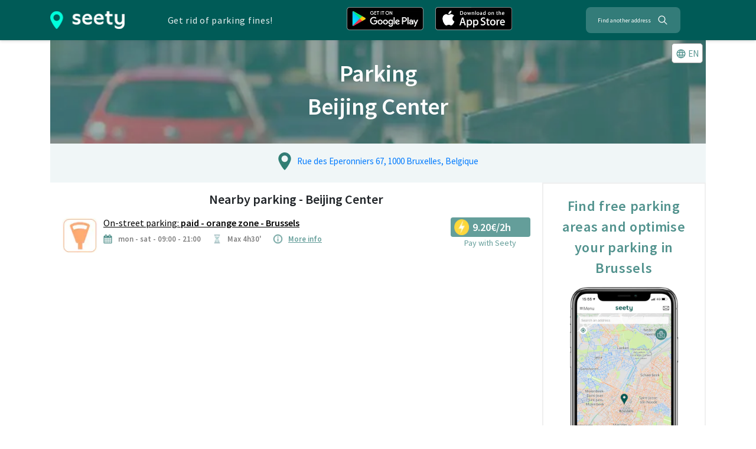

--- FILE ---
content_type: text/html; charset=utf-8
request_url: https://www.google.com/recaptcha/api2/aframe
body_size: 270
content:
<!DOCTYPE HTML><html><head><meta http-equiv="content-type" content="text/html; charset=UTF-8"></head><body><script nonce="XxrjJNwXYQOA0PaSw41zPQ">/** Anti-fraud and anti-abuse applications only. See google.com/recaptcha */ try{var clients={'sodar':'https://pagead2.googlesyndication.com/pagead/sodar?'};window.addEventListener("message",function(a){try{if(a.source===window.parent){var b=JSON.parse(a.data);var c=clients[b['id']];if(c){var d=document.createElement('img');d.src=c+b['params']+'&rc='+(localStorage.getItem("rc::a")?sessionStorage.getItem("rc::b"):"");window.document.body.appendChild(d);sessionStorage.setItem("rc::e",parseInt(sessionStorage.getItem("rc::e")||0)+1);localStorage.setItem("rc::h",'1765291796372');}}}catch(b){}});window.parent.postMessage("_grecaptcha_ready", "*");}catch(b){}</script></body></html>